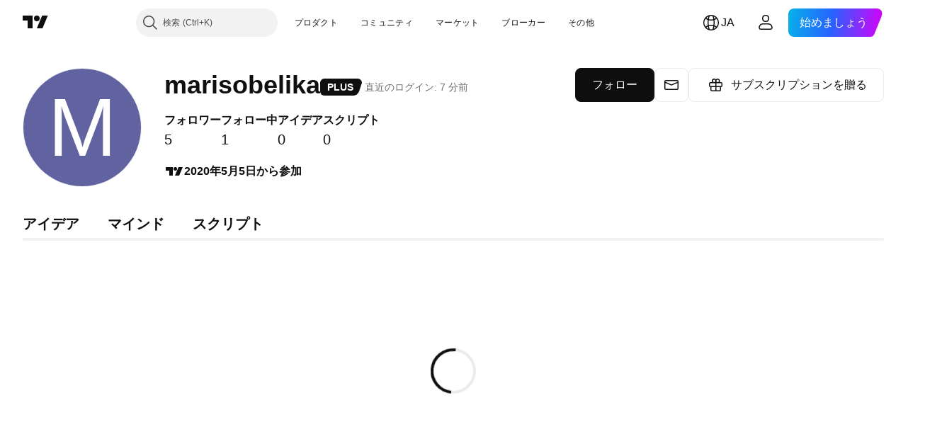

--- FILE ---
content_type: application/javascript; charset=utf-8
request_url: https://static.tradingview.com/static/bundles/ja.8096.712abf4d5eabbef015a8.js
body_size: 21425
content:
(self.webpackChunktradingview=self.webpackChunktradingview||[]).push([[8096,68425,28567,19343,32149,41512,95868,35256,29328,27741,83496,33676,50014,72939,18137,56316,21764,33334,92814,48741],{353886:o=>{o.exports=["通知"]},421685:o=>{o.exports=["対GDP比%"]},46374:o=>{o.exports=["% 対額面"]},291500:o=>{o.exports=["割引率%"]},433334:o=>{o.exports=["閉じる"]},167040:o=>{o.exports={en:["C"]}},800919:o=>{o.exports={en:["D"]}},933088:o=>{o.exports=["遅"]},918400:o=>{o.exports=["終日"]},514149:o=>{o.exports={en:["F"]}},650940:o=>{o.exports={en:["R"]}},745540:o=>{o.exports={en:["R"]}},756757:o=>{o.exports={en:["S"]}},706475:o=>{o.exports=["日"]},557655:o=>{o.exports=["時間"]},836883:o=>{o.exports=["分"]},649930:o=>{o.exports=["月"]},477814:o=>{o.exports=["年"]},923230:o=>{o.exports=["金"]},930961:o=>{o.exports=["月"]},894748:o=>{o.exports=["土"]},875005:o=>{o.exports=["日"]},392578:o=>{o.exports=["水"]},608765:o=>{o.exports=["木"]},244254:o=>{o.exports=["火"]},584454:o=>{o.exports=["オプション"]},763015:o=>{o.exports=["わかりました"]},606546:o=>{o.exports=["詳細を確認"]},254339:o=>{o.exports=["購入を続ける"]},504098:o=>{o.exports=["暗号資産"]},112128:o=>{o.exports=["債券"]},418111:o=>{o.exports=["経済指標"]},115122:o=>{o.exports=["FX"]},755653:o=>{o.exports=["先物"]},611382:o=>{o.exports=["ファンド"]},81646:o=>{o.exports=["指数"]},808273:o=>{o.exports=["オプション"]},144175:o=>{o.exports=["国の選択"]},489458:o=>{o.exports=["株式"]},794700:o=>{o.exports=["人気"]},996417:o=>{o.exports=["すべてを表示"]},13132:o=>{o.exports=["5月"]},745929:o=>{o.exports=["ヘルプセンター"]},869328:o=>{o.exports={en:["CFD"]}},125354:o=>{o.exports=["暗号資産"]},398361:o=>{o.exports=["すべて"]},207586:o=>{o.exports=["債券"]},2380:o=>{o.exports=["経済指標"]},570135:o=>{o.exports=["FX"]},141504:o=>{o.exports=["先物"]},589740:o=>{o.exports=["ファンド"]},875313:o=>{o.exports=["指数"]},703374:o=>{o.exports=["オプション"]},965331:o=>{o.exports=["株式"]},405040:o=>{o.exports=["ファンダメンタルグラフ"]},489498:o=>{o.exports=["ポートフォリオ"]},271144:o=>{o.exports=["平均より上"]},584549:o=>{o.exports=["普通"]},916581:o=>{o.exports=["良い"]},100586:o=>{o.exports=["素晴らしい"]},116056:o=>{o.exports=["最高"]},823543:o=>{o.exports=["やや残念"]},943639:o=>{o.exports=["残念"]},488272:o=>{o.exports=["とても良い"]},820864:o=>{o.exports=["%s前"]},282778:o=>{o.exports=["あと %s"]},326715:o=>{o.exports=["あと %s"]},339484:o=>{o.exports={en:[" GPW — NewConnect"]}},213356:o=>{o.exports=["*許可が得られれば、無料でリアルタイムデータを提供しています。取引所の規定によって遅れて公開されているデータもありますが、必要に応じていつでもリアルタイムに相当するデータを購入することができます。"]},307319:o=>{o.exports={en:["-{discount}%"]}},380751:o=>{o.exports=["0バイト"]},744479:o=>{o.exports=["1年"]},820877:o=>{o.exports=["3ヶ月"]},201069:o=>{o.exports=["1つのパッケージに4つの取引所"]},518146:o=>{o.exports=["1つのパッケージに5つのソース"]},364972:o=>{o.exports={en:["796"]}},370827:o=>{o.exports={en:["CMC Markets"]}},78085:o=>{o.exports=["CME GLOBEX — シカゴ・マーカンタイル取引所 Globex"]},297967:o=>{o.exports=["CMEグループ先物"]},107840:o=>{o.exports=["COMEX ー ニューヨーク商品取引所"]},680842:o=>{o.exports=["CBOE EU — EU指数"]},395213:o=>{o.exports=["CBOE — シカゴ・オプション取引所"]},797720:o=>{o.exports=["CBOT ー シカゴ商品取引所"]},474231:o=>{o.exports=["CFFEX — 中国金融先物取引所"]},270727:o=>{o.exports={en:["CFI"]}},19521:o=>{
o.exports=["CSE — カナダ証券取引所"]},825559:o=>{o.exports=["CSE — カサブランカ証券取引所"]},817932:o=>{o.exports=["CSE — コロンボ証券取引所"]},90904:o=>{o.exports=["CSE — キプロス証券取引所"]},262384:o=>{o.exports=["CSE — ナスダック・コペンハーゲン"]},623493:o=>{o.exports={en:["CXM"]}},536440:o=>{o.exports=["お探しの取引所が見つかりませんか？新しい取引所を{link}追加リクエスト{/link}してください。"]},777344:o=>{o.exports=["ココス（キーリング）諸島"]},705304:o=>{o.exports={en:["Coin Metrics"]}},583761:o=>{o.exports=["CoinDeskインデックス"]},346959:o=>{o.exports={en:["CoinEx"]}},744801:o=>{o.exports={en:["CoinW"]}},171533:o=>{o.exports={en:["Coinbase"]}},882104:o=>{o.exports=["コロンビア"]},655761:o=>{o.exports=["棒グラフ"]},84472:o=>{o.exports=["コモロ"]},460896:o=>{o.exports=["コミュニティ"]},817112:o=>{o.exports=["通常の月額料金との比較です。特別価格は年間サブスクリプションの初年度にのみ適用されます。"]},705109:o=>{o.exports=["本物の賞金を懸けたリスクフリーのコンテストに参加しましょう"]},796825:o=>{o.exports=["コンゴ"]},179502:o=>{o.exports=["コンゴ民主共和国"]},366891:o=>{o.exports=["接続中"]},517e3:o=>{o.exports=["キャンセルを続行"]},366326:o=>{o.exports=["クック諸島"]},153161:o=>{o.exports=["コスタリカ"]},847135:o=>{o.exports=["ケイマン諸島"]},835641:o=>{o.exports=["カーボベルデ"]},839643:o=>{o.exports=["カレンダー"]},607696:o=>{o.exports=["カレンダー"]},68997:o=>{o.exports=["カンボジア"]},458981:o=>{o.exports=["Camelot v2 (アービトラム)"]},788251:o=>{o.exports=["Camelot v3 (アービトラム)"]},213250:o=>{o.exports=["カメルーン共和国"]},588590:o=>{o.exports=["カナダ"]},745054:o=>{o.exports=["ローソク足"]},43469:o=>{o.exports={en:["Capital.com"]}},952932:o=>{o.exports=["カード"]},946899:o=>{o.exports=["カード（インターナショナル）"]},686228:o=>{o.exports=["カード（インド）"]},896235:o=>{o.exports=["CBOEオーストラリア"]},807603:o=>{o.exports=["Cboeカナダ"]},388991:o=>{o.exports={en:["Cetus (Sui)"]}},907024:o=>{o.exports=["中央アフリカ共和国"]},553209:o=>{o.exports=["デリバティブ"]},556572:o=>{o.exports=["チャド"]},623633:o=>{o.exports=["チャット"]},887583:o=>{o.exports=["チリ"]},192739:o=>{o.exports=["クリスマス島"]},900322:o=>{o.exports={en:["City Index"]}},750619:o=>{o.exports=["クリックして詳細を確認"]},365343:o=>{o.exports=["暗号資産の送金"]},479308:o=>{o.exports={en:["Crypto.com"]}},173118:o=>{o.exports=["暗号資産"]},686961:o=>{o.exports=["Pineエディタで自分のオリジナルを作成したり、既存のインジケーターやストラテジーをカスタマイズできます。"]},96747:o=>{o.exports=["クロアチア"]},909463:o=>{o.exports=["キューバ"]},738609:o=>{o.exports=["キュラソー"]},429420:o=>{o.exports=["キュラソー"]},381849:o=>{o.exports=["通貨"]},716642:o=>{o.exports=["Curve (アービトラム)"]},121562:o=>{o.exports=["Curve (イーサリアム)"]},935415:o=>{o.exports=["キプロス共和国"]},728962:o=>{o.exports=["チェコ共和国"]},659645:o=>{o.exports=["チェコ"]},430952:o=>{o.exports=["コートジボワール"]},158363:o=>{o.exports={en:["ANX"]}},216372:o=>{o.exports=["ADX — アブダビ証券取引所"]},520470:o=>{o.exports={en:["AQUIS — Aquis Stock Exchange"]}},560392:o=>{o.exports=["ASX — オーストラリア証券取引所"]},672725:o=>{o.exports=["ATHEX — アテネ証券取引所"]},61015:o=>{o.exports=["アメリカ領サモア"]},615493:o=>{o.exports=["アメリカ"]},166557:o=>{o.exports=["南極大陸"]},817607:o=>{o.exports=["アンティグア・バーブーダ"]},673791:o=>{o.exports=["アンドラ"]},512563:o=>{o.exports=["アンゴラ"]},372813:o=>{o.exports=["アンギラ"]},193703:o=>{o.exports=["Abaxx取引所"]},136792:o=>{o.exports={en:["ActivTrades"]}},410005:o=>{o.exports=["Aerodrome (ベース)"]},968720:o=>{o.exports=["Aerodrome SlipStream (ベース)"]},
641527:o=>{o.exports=["アフガニスタン"]},578163:o=>{o.exports=["アフリカ"]},896082:o=>{o.exports={en:["Agni (Mantle)"]}},959086:o=>{o.exports=["アルバニア"]},336620:o=>{o.exports=["アラート"]},856683:o=>{o.exports=["アルジェリア"]},349225:o=>{o.exports=["すべての取引所"]},979666:o=>{o.exports=["主要暗号資産取引所 (CEXおよびDEX) のすべて"]},243683:o=>{o.exports=["すべてリアルタイム"]},729153:o=>{o.exports=["あらゆる視点から"]},585147:o=>{o.exports=["その歴史のすべて"]},814696:o=>{o.exports=["可能な拡張子: {extensions}"]},227072:o=>{o.exports=["4月"]},528896:o=>{o.exports=["4月"]},100499:o=>{o.exports=["アルバ"]},800828:o=>{o.exports={en:["Arca — NYSE Arca"]}},534456:o=>{o.exports=["エリア"]},106226:o=>{o.exports=["アルゼンチン"]},533146:o=>{o.exports=["アルメニア"]},360389:o=>{o.exports=["アジア"]},546450:o=>{o.exports=["8月"]},811081:o=>{o.exports=["8月"]},722157:o=>{o.exports=["オーストラリア"]},696600:o=>{o.exports=["オーストリア"]},692604:o=>{o.exports=["アゼルバイジャン共和国"]},544351:o=>{o.exports={en:["B2PRIME"]}},297117:o=>{o.exports=["B3 — サンパウロ証券・商品・先物取引所"]},66074:o=>{o.exports=["BME — マドリード証券取引所"]},167429:o=>{o.exports=["BMV — メキシコ証券取引所"]},256509:o=>{o.exports={en:["BCHAIN (Nasdaq Data Link)"]}},43917:o=>{o.exports=["BELEX — ベオグラード証券取引所"]},192321:o=>{o.exports=["BET — ブダペスト証券取引所"]},198411:o=>{o.exports=["BHB — バーレーン証券取引所"]},399366:o=>{o.exports=["BIST — イスタンブール証券取引所"]},545849:o=>{o.exports={en:["BIVA — Bolsa Institucional de Valores"]}},679286:o=>{o.exports=["BSE — ボンベイ証券取引所"]},312536:o=>{o.exports=["BSSE — ブラチスラバ証券取引所"]},812763:o=>{o.exports={en:["BTC China"]}},900801:o=>{o.exports={en:["BTC-E"]}},42122:o=>{o.exports={en:["BTCC"]}},598713:o=>{o.exports={en:["BTSE"]}},339762:o=>{o.exports=["BVB — ブカレスト証券取引所"]},472364:o=>{o.exports=["BVC — コロンビア証券取引所"]},368544:o=>{o.exports=["BVC — カラカス証券取引所"]},557266:o=>{o.exports=["BVL — リマ証券取引所"]},707302:o=>{o.exports=["BVMT — チュニス証券取引所"]},643856:o=>{o.exports={en:["BX — BX Swiss"]}},873679:o=>{o.exports=["BYMA — アルゼンチン証券取引所"]},682635:o=>{o.exports=["ボツワナ"]},987629:o=>{o.exports=["ブーベ島"]},568977:o=>{o.exports=["ボリビア"]},717326:o=>{o.exports=["ボネール、シント・ユースタティウスおよびサバ"]},807445:o=>{o.exports=["債券"]},749972:o=>{o.exports=["ボスニア・ヘルツェゴビナ"]},1096:o=>{o.exports=["バハマ"]},290594:o=>{o.exports=["バーレーン王国"]},225040:o=>{o.exports=["バングラデシュ"]},907853:o=>{o.exports=["バルバドス"]},527377:o=>{o.exports=["バー"]},758571:o=>{o.exports=["BaseSwap (ベース)"]},259213:o=>{o.exports=["ベースライン"]},524220:o=>{o.exports=["米国の禁輸措置および経済制裁のため、お客様が現在お住まいの地域からの支払は一切受けかねます。"]},58753:o=>{o.exports=["ベラルーシ"]},795521:o=>{o.exports=["ベルギー"]},73958:o=>{o.exports=["ベリーズ"]},59986:o=>{o.exports=["ベナン"]},155340:o=>{o.exports=["バミューダ諸島"]},264708:o=>{o.exports=["ブータン"]},433593:o=>{o.exports={en:["BitMEX"]}},976901:o=>{o.exports={en:["BitMart"]}},784960:o=>{o.exports={en:["BitVC"]}},61174:o=>{o.exports={en:["BitYes"]}},279367:o=>{o.exports={en:["Bitazza"]}},290121:o=>{o.exports={en:["Bitget"]}},732549:o=>{o.exports={en:["Bitfinex"]}},861302:o=>{o.exports={en:["Bitkub"]}},141432:o=>{o.exports={en:["Bithumb"]}},168456:o=>{o.exports={en:["Bitso"]}},926085:o=>{o.exports={en:["Bitstamp"]}},209041:o=>{o.exports={en:["Bitrue"]}},874414:o=>{o.exports={
en:["Bittrex"]}},237261:o=>{o.exports={en:["Bitunix"]}},646771:o=>{o.exports={en:["Bitvavo"]}},745504:o=>{o.exports=["毎月課金されます。"]},967752:o=>{o.exports=["毎年課金されます。"]},409313:o=>{o.exports=["お支払いの詳細"]},943962:o=>{o.exports={en:["Binance"]}},776240:o=>{o.exports={en:["Binance.US"]}},190615:o=>{o.exports={en:["BingX"]}},799753:o=>{o.exports=["Biswap v2 (BNBチェーン)"]},553946:o=>{o.exports={en:["Bist 100"]}},4057:o=>{o.exports={en:["Bist 30"]}},200649:o=>{o.exports={en:["Blueberry"]}},25805:o=>{o.exports={en:["Bluefin (Sui)"]}},890862:o=>{o.exports={en:["BlackBull Markets"]}},692938:o=>{o.exports=["Blackhole v3 (アバランチ)"]},8013:o=>{o.exports={en:["BloFin"]}},44542:o=>{o.exports=["ブルネイ"]},334878:o=>{o.exports=["Brave New Coin (BNC)"]},497100:o=>{o.exports=["ブラジル"]},695239:o=>{o.exports=["イギリス領インド洋地域"]},179027:o=>{o.exports=["イギリス領ヴァージン諸島"]},313531:o=>{o.exports=["ブローカーフィード"]},734548:o=>{o.exports=["ブルガリア"]},691063:o=>{o.exports=["ブルキナファソ"]},395606:o=>{o.exports=["ブルンジ"]},588452:o=>{o.exports=["バイト"]},562521:o=>{o.exports={en:["Bybit"]}},731911:o=>{o.exports={en:["GO Markets"]}},337091:o=>{o.exports=["ギガバイト"]},891454:o=>{o.exports={en:["GBE brokers"]}},494151:o=>{o.exports=["GPW — ワルシャワ証券取引所"]},828691:o=>{o.exports={en:["Gate"]}},226211:o=>{o.exports=["ガボン"]},952020:o=>{o.exports=["ガンビア"]},202177:o=>{o.exports=["3ヶ月のオファーを受け取る"]},396551:o=>{o.exports=["30%割引で{dynamicTitle}をゲット"]},862321:o=>{o.exports=["{dynamicDiscount}%割引で{dynamicTitle}をゲット"]},410624:o=>{o.exports={en:["Gettex - Gettex"]}},880309:o=>{o.exports={en:["Gemini"]}},43846:o=>{o.exports=["ジョージア"]},403447:o=>{o.exports=["ドイツ"]},573817:o=>{o.exports=["ガーナ"]},656047:o=>{o.exports=["ジブラルタル"]},589943:o=>{o.exports={en:["Glassnode"]}},130825:o=>{o.exports=["世界のマーケットをあなたの手に"]},639534:o=>{o.exports=["世界中の株式・先物の取引所"]},1235:o=>{o.exports=["グリーンランド"]},327434:o=>{o.exports=["ギリシャ"]},881641:o=>{o.exports=["グレナダ"]},855033:o=>{o.exports=["ガイアナ"]},473562:o=>{o.exports=["グアドループ"]},567540:o=>{o.exports=["グアム"]},961914:o=>{o.exports=["グアテマラ"]},681937:o=>{o.exports=["ガーンジー"]},317252:o=>{o.exports=["ギニア"]},967090:o=>{o.exports=["ギニアビサウ"]},168496:o=>{o.exports=["DFM — ドバイ金融市場"]},53182:o=>{o.exports=["DJ — ダウ・ジョーンズ・インデックス"]},473367:o=>{o.exports=["DJ - ダウ・ジョーンズ指数"]},402001:o=>{o.exports=["DSE — ダッカ証券取引所"]},605654:o=>{o.exports=["DUS — デュッセルドルフ証券取引所"]},224496:o=>{o.exports=["ドミニカ国"]},213047:o=>{o.exports=["ドミニカ共和国"]},748741:o=>{o.exports=["データウィンドウ"]},418926:o=>{o.exports=["データは利用できません"]},678529:o=>{o.exports=["データソース"]},278892:o=>{o.exports=["詳細"]},121985:o=>{o.exports={en:["DeDust.io (TON)"]}},532084:o=>{o.exports=["12月"]},890082:o=>{o.exports=["12月"]},870602:o=>{o.exports=["オファーを断る"]},96614:o=>{o.exports={en:["Deepcoin"]}},98381:o=>{o.exports={en:["DefiLlama"]}},739688:o=>{o.exports=["遅延"]},759158:o=>{o.exports=["遅延データ"]},254602:o=>{o.exports=["上場廃止"]},996886:o=>{o.exports={en:["Delta Exchange"]}},85763:o=>{o.exports={en:["Delta Exchange India"]}},877527:o=>{o.exports=["デンマーク"]},385909:o=>{o.exports={en:["Deribit"]}},44760:o=>{o.exports=["ジブチ"]},757833:o=>{
o.exports=["お客様のアカウントで疑わしいアクティビティが発生したため、新規購入をブロックする必要がありました。 問題を解決するには、サポートチームにお問い合わせください。よろしくお願い致します。"]},673924:o=>{o.exports=["EGX — エジプト証券取引所"]},28727:o=>{o.exports=["EUREX — ユーレックス取引所"]},537396:o=>{o.exports=["全世界"]},328304:o=>{o.exports=["終日データ"]},236580:o=>{o.exports=["エクアドル"]},576796:o=>{o.exports=["経済指標"]},324432:o=>{o.exports=["エジプト"]},817793:o=>{o.exports={en:["Eightcap"]}},561191:o=>{o.exports=["エルサルバドル"]},161980:o=>{o.exports=["赤道ギニア"]},429824:o=>{o.exports=["エリトリア"]},582610:o=>{o.exports={en:["Errante"]}},714153:o=>{o.exports=["エストニア共和国"]},544127:o=>{o.exports=["エスワティニ"]},845584:o=>{o.exports={en:["EsaFX"]}},634249:o=>{o.exports=["エチオピア"]},55579:o=>{o.exports=["Eurex先物"]},522546:o=>{o.exports={en:["Euronext — EuroTLX"]}},771342:o=>{o.exports=["Euronext — ユーロネクスト"]},742391:o=>{o.exports=["Euronext — ユーロネクスト・オスロ"]},350877:o=>{o.exports=["Euronext — ユーロネクスト・アムステルダム"]},982141:o=>{o.exports=["Euronext — ユーロネクスト・ブリュッセル"]},627589:o=>{o.exports=["Euronext — ユーロネクスト・ダブリン"]},138631:o=>{o.exports=["Euronext — ユーロネクスト・リスボン"]},596269:o=>{o.exports=["Euronext — ユーロネクスト・パリ"]},546890:o=>{o.exports=["ヨーロッパ"]},256596:o=>{o.exports=["欧州連合"]},889716:o=>{o.exports=["ありとあらゆる米国の株式・ETF・指数がお手元に表示されます。栄光の全てを纏う世界で最も力強い株式市場を探索しましょう。"]},464195:o=>{o.exports=["有効期限は今日までです"]},273774:o=>{o.exports={en:["FOREX.com"]}},922843:o=>{o.exports={en:["FINRA — FINRA Agency Debt Trade Dissemination Service"]}},137716:o=>{o.exports={en:["FINRA BTDS — FINRA Bond Trade Dissemination Service"]}},328729:o=>{o.exports={en:["FP Markets"]}},99036:o=>{o.exports=["FRA — フランクフルト証券取引所"]},424900:o=>{o.exports=["FSE — 福岡証券取引所"]},556743:o=>{o.exports=["FTSE ST インデックス・シリーズ"]},56079:o=>{o.exports=["FTSE — グループ指数"]},729317:o=>{o.exports=["FTSE — FTSE指数"]},649952:o=>{o.exports=["FWB — フランクフルト証券取引所"]},72752:o=>{o.exports={en:["FXCM"]}},453285:o=>{o.exports={en:["FXOpen"]}},455450:o=>{o.exports=["フォークランド諸島"]},357436:o=>{o.exports=["フォークランド諸島 (マルビナス)"]},330249:o=>{o.exports=["フェロー諸島"]},302507:o=>{o.exports=["2月"]},581069:o=>{o.exports=["2月"]},636850:o=>{o.exports=["ニューヨーク連邦準備銀行"]},936560:o=>{o.exports=["フィラデルフィア連邦準備銀行"]},533754:o=>{o.exports=["米連邦準備銀行の経済データ"]},883259:o=>{o.exports=["フィジー"]},223442:o=>{o.exports=["フィンランド"]},339643:o=>{o.exports=["小数部分が無効です。"]},891160:o=>{o.exports=["フランス"]},506033:o=>{o.exports=["無料"]},438361:o=>{o.exports=["フランス領ギアナ"]},886670:o=>{o.exports=["フランス領ポリネシア"]},366930:o=>{o.exports=["フランス領南方・南極地域"]},922928:o=>{o.exports=["金"]},503570:o=>{o.exports=["金曜日"]},353539:o=>{o.exports=["先物"]},287332:o=>{o.exports=["ファンダメンタル"]},630222:o=>{o.exports=["ファンド"]},795486:o=>{o.exports={en:["Fusion Markets"]}},70901:o=>{o.exports={en:["FxPro"]}},450226:o=>{o.exports=["キロバイト"]},528616:o=>{o.exports={en:["KCBT Futures"]}},292667:o=>{o.exports={en:["KCEX"]}},233866:o=>{o.exports=["KRX —  韓国証券取引所"]},869885:o=>{o.exports=["KSE — クウェート証券取引所"]},757671:o=>{o.exports=["コソボ"]},635120:o=>{o.exports=["Katana (ロニン)"]},547212:o=>{o.exports=["Katana v3 (ロニン)"]},892613:o=>{o.exports=["カザフスタン"]},383490:o=>{o.exports=["カギ足"]},981233:o=>{o.exports=["ケニア"]},184523:o=>{
o.exports=["キリバス"]},959795:o=>{o.exports={en:["Kraken"]}},76614:o=>{o.exports=["クウェート"]},348700:o=>{o.exports={en:["KuCoin"]}},35025:o=>{o.exports=["キルギスタン"]},247683:o=>{o.exports=["HNX — ハノイ証券取引所"]},468677:o=>{o.exports=["HNX — ハノイ証券取引所 (UPCoM)"]},587176:o=>{o.exports=["HOSE — ホーチミン証券取引所"]},10867:o=>{o.exports=["HAM — ハンブルク証券取引所"]},788921:o=>{o.exports=["HAN — ハノーバー証券取引所"]},239593:o=>{o.exports=["HEX — ナスダック・ヘルシンキ"]},111355:o=>{o.exports=["HKEX — 香港証券取引所"]},99906:o=>{o.exports=["HLCエリア"]},800886:o=>{o.exports=["HLCバー"]},711161:o=>{o.exports=["HSI — 香港ハンセン指数"]},299799:o=>{o.exports={en:["HTX"]}},941273:o=>{o.exports=["ホットリスト"]},987845:o=>{o.exports=["休日"]},913459:o=>{o.exports=["中空ローソク足"]},99838:o=>{o.exports=["バチカン市国"]},282792:o=>{o.exports=["ホンジュラス"]},445782:o=>{o.exports=["Honeyswap v2 (ノーシス)"]},357640:o=>{o.exports=["香港・中国"]},887765:o=>{o.exports=["ハイチ"]},848782:o=>{o.exports=["ヘッドライン"]},80508:o=>{o.exports=["ハード島とマクドナルド諸島"]},863876:o=>{o.exports=["平均足"]},96052:o=>{o.exports=["ヘルプセンター"]},281982:o=>{o.exports=["タブを非表示"]},498236:o=>{o.exports=["ハイロー"]},893317:o=>{o.exports=["ハンガリー"]},6506:o=>{o.exports={en:["IC Markets"]}},712566:o=>{o.exports=["ICEデータ・サービス"]},123453:o=>{o.exports=["ICEフューチャーズ・シンガポール"]},685024:o=>{o.exports=["ICEAD — ICEフューチャーズ・アブダビ"]},384038:o=>{o.exports={en:["ICEENDEX — ICE Endex"]}},273008:o=>{o.exports=["ICEEUR — ICEフューチャーズ・ヨーロッパ　コモディティ"]},283020:o=>{o.exports=["ICEEUR — ICEフューチャーズ・ヨーロッパ　金融"]},766301:o=>{o.exports=["ICEUS — ICEフューチャーズU.S."]},253628:o=>{o.exports=["ICEUSCA — ICEフューチャーズU.S. コモディティ - カナダ穀物"]},45362:o=>{o.exports=["ICEX — ナスダック・アイスランド"]},108698:o=>{o.exports=["IDX — インドネシア証券取引所"]},364294:o=>{o.exports={en:["IG"]}},835045:o=>{o.exports=["IST — イスタンブ－ル証券取引所"]},702181:o=>{o.exports=["市場において、価格は王様です。過去の価格データが多ければ多いほど、次の価格の行方についてより優れた戦略が立てられます。そういうわけで、私たちは常にどんな資産でも取引の歴史を最大限にご提供できるように努めています。たとえば、金であれば187年分のデータをご覧いただけます。ジャックポットのようなものです。"]},341971:o=>{o.exports={en:["Interactive Brokers"]}},652969:o=>{o.exports=["無効なシンボル"]},719912:o=>{o.exports=["インド"]},867788:o=>{o.exports=["指数"]},532355:o=>{o.exports=["インドネシア"]},716678:o=>{o.exports=["米サプライマネジメント協会"]},909161:o=>{o.exports=["シンボルは利用できません"]},217499:o=>{o.exports=["アイスランド"]},128295:o=>{o.exports=["イラク"]},501759:o=>{o.exports=["アイルランド"]},521579:o=>{o.exports=["マン島"]},368291:o=>{o.exports=["イスラエル"]},35146:o=>{o.exports=["イタリア"]},621448:o=>{o.exports={en:["JFX"]}},547946:o=>{o.exports=["JSE — ヨハネスブルグ証券取引所"]},75447:o=>{o.exports=["ヨルダン"]},503861:o=>{o.exports=["ジャマイカ"]},562310:o=>{o.exports=["1月"]},100200:o=>{o.exports=["1月"]},200186:o=>{o.exports=["日本"]},645271:o=>{o.exports=["ジャージー"]},853786:o=>{o.exports=["7月"]},206608:o=>{o.exports=["7月"]},800429:o=>{o.exports=["6月"]},661487:o=>{o.exports=["6月"]},785340:o=>{o.exports=["OMX — ナスダックOMXグループ"]},284173:o=>{o.exports={en:["OMXBALTIC"]}},736331:o=>{o.exports={en:["OMXNORDIC"]}},280534:o=>{o.exports=["OMXR — ナスダック・リガ"]},373389:o=>{o.exports={en:["OANDA"]}},899511:o=>{o.exports={en:["OK"]}},784466:o=>{o.exports={en:["OKX"]}},565991:o=>{o.exports=["OSE — 大阪取引所"]},846485:o=>{
o.exports=["OTC — 店頭取引市場"]},349693:o=>{o.exports=["オマーン"]},251886:o=>{o.exports=["英語のみ利用可能です"]},242820:o=>{o.exports=["オブジェクトツリーとデータウィンドウ"]},912179:o=>{o.exports=["10月"]},137997:o=>{o.exports=["10月"]},550179:o=>{o.exports=["オプション"]},646426:o=>{o.exports={en:["Options Price Reporting Authority"]}},40305:o=>{o.exports=["タブを開く"]},977135:o=>{o.exports={en:["Opofinance"]}},281595:o=>{o.exports=["Orca (ソラナ)"]},452485:o=>{o.exports={en:["Osmanli FX"]}},572407:o=>{o.exports={en:["Osmosis"]}},391262:o=>{o.exports=["LME — ロンドン金属取引所"]},468453:o=>{o.exports={en:["LBank"]}},717282:o=>{o.exports=["LFJ V2.2 (アバランチ)"]},506690:o=>{o.exports=["LSE — ロンドン証券取引所 (国内企業)"]},203392:o=>{o.exports=["LSIN — ロンドン証券取引所 (国際企業)"]},786726:o=>{o.exports=["読み込み中"]},65255:o=>{o.exports=["居住地別のお支払い"]},262063:o=>{o.exports=["ラトビア"]},75025:o=>{o.exports={en:["Lang & Schwarz TradeCenter AG & Co. KG"]}},185682:o=>{o.exports=["ラオス"]},327741:o=>{o.exports=["詳細を確認"]},86883:o=>{o.exports=["学ぶこと、それは地道なプロセスです"]},516210:o=>{o.exports=["レバノン"]},365317:o=>{o.exports=["レソト"]},868380:o=>{o.exports=["リトアニア"]},710525:o=>{o.exports=["リベリア"]},301115:o=>{o.exports=["リビア"]},813250:o=>{o.exports=["リヒテンシュタイン"]},129840:o=>{o.exports=["限定"]},903554:o=>{o.exports=["ライン"]},409394:o=>{o.exports=["マーカー付きライン"]},743588:o=>{o.exports=["新値足"]},981337:o=>{o.exports=["LuxSE — ルクセンブルク証券取引所"]},681038:o=>{o.exports=["ルクセンブルク"]},476316:o=>{o.exports={en:["LunarCrush"]}},312783:o=>{o.exports={en:["Lynex (Linea)"]}},192290:o=>{o.exports=["MM Finance (クロノス)"]},840598:o=>{o.exports=["松井証券"]},143836:o=>{o.exports=["メガバイト"]},738203:o=>{o.exports=["MCX — マルチ商品取引所"]},726324:o=>{o.exports={en:["MEXC"]}},27946:o=>{o.exports={en:["MGEX — Futures"]}},707917:o=>{o.exports=["MIL — ミラノ証券取引所"]},533977:o=>{o.exports=["MILSEDEX ー ミラノ証券取引所"]},196615:o=>{o.exports=["MSE - メトロポリタン証券取引所"]},570473:o=>{o.exports=["MSTAR — CBOEモーニングスター指数"]},491213:o=>{o.exports=["MUN — ミュンヘン証券取引所"]},522503:o=>{o.exports=["MYX — マレーシア証券取引所"]},579468:o=>{o.exports=["モザンビーク"]},150883:o=>{o.exports=["モルドバ"]},837150:o=>{o.exports=["月"]},440019:o=>{o.exports=["モナコ"]},770187:o=>{o.exports=["モンゴル"]},419573:o=>{o.exports=["月曜日"]},641357:o=>{o.exports=["モンテネグロ"]},498609:o=>{o.exports=["モントセラト"]},224794:o=>{o.exports=["モロッコ"]},689106:o=>{o.exports=["最も人気がある経済指標フィード"]},579706:o=>{o.exports=["モーリタニア"]},635743:o=>{o.exports=["モーリシャス"]},186347:o=>{o.exports=["ファイルの最大サイズは{size}です"]},125734:o=>{o.exports=["5月"]},213187:o=>{o.exports=["マヨット"]},978374:o=>{o.exports=["マカオ"]},107872:o=>{o.exports=["マカオ・中国"]},739008:o=>{o.exports=["マケドニア"]},500894:o=>{o.exports=["マクロマップ"]},133712:o=>{o.exports=["マダガスカル"]},226207:o=>{o.exports=["中国本土"]},546923:o=>{o.exports=["マラウイ"]},910613:o=>{o.exports=["マレーシア"]},39656:o=>{o.exports=["モルディブ"]},365226:o=>{o.exports=["マリ"]},638365:o=>{o.exports=["マルタ"]},92767:o=>{o.exports=["3月"]},193878:o=>{o.exports=["3月"]},176937:o=>{o.exports=["マーケットサマリー"]},241410:o=>{o.exports=["市場開始"]},762464:o=>{o.exports=["市場終了"]},218866:o=>{o.exports=["マーシャル諸島"]},933381:o=>{o.exports=["マルティニーク"]},976638:o=>{o.exports=["Meteora DLMM (ソラナ)"]},
837230:o=>{o.exports=["Meteora DYN (ソラナ)"]},774951:o=>{o.exports=["メキシコ"]},130076:o=>{o.exports={en:["Merchant Moe LB (Mantle)"]}},56829:o=>{o.exports=["ミクロネシア連邦"]},64614:o=>{o.exports=["中東"]},305241:o=>{o.exports={en:["Mt.Gox"]}},9877:o=>{o.exports=["ミャンマー"]},696935:o=>{o.exports=["該当なし"]},670103:o=>{o.exports=["ナスダック・ドバイ"]},217103:o=>{o.exports=["NASDAQ — ナスダック株式市場"]},32132:o=>{o.exports=["NCDEX — インド国立商品デリバティブ取引所"]},242150:o=>{o.exports=["NGM — ノルディック・グロース・マーケット"]},206416:o=>{o.exports=["現時点ではNSEのデータはモバイルアプリでは利用できません。将来的に利用可能になる可能性があります。"]},835936:o=>{o.exports=["NSE — 名古屋証券取引所"]},925499:o=>{o.exports=["NSE — ナイロビ証券取引所"]},849391:o=>{o.exports=["NSE — インド国立証券取引所"]},929818:o=>{o.exports=["NSE — ナイジェリア証券取引所"]},346926:o=>{o.exports=["NYMEX ー ニューヨーク・マーカンタイル取引所"]},715727:o=>{o.exports=["NYSE — ニューヨーク証券取引所"]},157054:o=>{o.exports=["NZX — ニュージーランド証券取引所"]},620748:o=>{o.exports=["通知"]},526899:o=>{o.exports=["11月"]},604607:o=>{o.exports=["11月"]},827294:o=>{o.exports=["ノンプロフェッショナル"]},114138:o=>{o.exports=["ノンプロフェッショナルの{line_break}月額"]},467891:o=>{o.exports=["ノーフォーク島"]},723309:o=>{o.exports=["ノルウェー"]},163654:o=>{o.exports=["北マケドニア"]},201209:o=>{o.exports=["北マリアナ諸島"]},342666:o=>{o.exports=["ナウル"]},12872:o=>{o.exports=["ナミビア"]},376970:o=>{o.exports=["オランダ"]},997209:o=>{o.exports=["リアルタイムで刻々と変化するデータ*を使えば、チャンスを逃すことがありません。プロが使用する最高品質の情報を多岐にわたって最も信頼のおけるデータパートナーから調達しています。"]},364389:o=>{o.exports=["ニューカレドニア"]},866103:o=>{o.exports=["ニュージーランド"]},338333:o=>{o.exports=["ニュース"]},610609:o=>{o.exports=["ニュースフロー"]},395318:o=>{o.exports=["ニュース提供元"]},512503:o=>{o.exports=["ネパール"]},304944:o=>{o.exports=["ニウエ"]},227276:o=>{o.exports=["ニカラグア"]},966217:o=>{o.exports=["ニジェール"]},591520:o=>{o.exports=["ナイジェリア"]},83593:o=>{o.exports={en:["Nile (Line)"]}},4085:o=>{o.exports=["SET — タイ証券取引所"]},726842:o=>{o.exports=["SGX — シンガポール証券取引所"]},562969:o=>{o.exports=["SHFE — 上海先物取引所"]},404421:o=>{o.exports=["シント・マールテン (オランダ領地域)"]},706275:o=>{o.exports=["SIX — スイス証券取引所"]},359390:o=>{o.exports=["SP — S&P指数"]},320939:o=>{o.exports=["SP - S&P指数"]},837838:o=>{o.exports=["SSE — サンティアゴ証券取引所"]},588484:o=>{o.exports=["SSE — 札幌証券取引所"]},66599:o=>{o.exports=["SSE — 上海証券取引所"]},161712:o=>{o.exports=["STO — ナスダック・ストックホルム"]},120346:o=>{o.exports={en:["STON.fi (TON)"]}},320883:o=>{o.exports={en:["STON.fi v2 (TON)"]}},698575:o=>{o.exports=["SWB — シュトゥットガルト証券取引所"]},50361:o=>{o.exports=["SZSE — 深セン証券取引所"]},988408:o=>{o.exports=["スナップショット"]},663647:o=>{o.exports=["南アフリカ"]},826082:o=>{o.exports=["サウスジョージア・サウスサンドウィッチ諸島"]},617661:o=>{o.exports=["韓国"]},998037:o=>{o.exports=["南スーダン"]},761110:o=>{o.exports=["ソロモン諸島"]},34194:o=>{o.exports=["ソマリア"]},335711:o=>{o.exports=["申し訳ありませんが、こちらではご利用いただけません"]},232273:o=>{o.exports=["土"]},130348:o=>{o.exports=["土曜日"]},605991:o=>{o.exports=["サウジアラビア"]},815841:o=>{o.exports=["初年度で {amount} お得"]},189485:o=>{o.exports=["{discount} お得"]},469736:o=>{o.exports=["保存した支払い方法"]},597961:o=>{o.exports={en:["Saxo"]}},19774:o=>{o.exports=["サン・バルテルミー島"]},714742:o=>{o.exports=["セントクリストファー・ネービス"]},936924:o=>{o.exports=["セントヘレナ・アセンションおよびトリスタンダクーニャ"]},556268:o=>{
o.exports=["セントルシア"]},653833:o=>{o.exports=["セント・マーチン島（フランス領）"]},438490:o=>{o.exports=["サンピエール島・ミクロン島"]},283190:o=>{o.exports=["セントビンセント及びグレナディーン諸島"]},552348:o=>{o.exports=["サモア"]},303407:o=>{o.exports=["サンマリノ"]},890812:o=>{o.exports=["サントメ・プリンシペ"]},442567:o=>{o.exports=["スクリーナー"]},650985:o=>{o.exports=["セーシェル"]},370784:o=>{o.exports=["2つ目の小数部分が無効です。"]},604074:o=>{o.exports=["国の選択"]},444125:o=>{o.exports=["セネガル"]},806816:o=>{o.exports=["9月"]},632179:o=>{o.exports=["9月"]},428819:o=>{o.exports=["セルビア"]},383298:o=>{o.exports=["セッション出来高プロファイル"]},561232:o=>{o.exports={en:["Shadow (Sonic)"]}},279298:o=>{o.exports=["オブジェクトツリーを表示"]},28461:o=>{o.exports=["シエラレオネ"]},977377:o=>{o.exports=["シンガポール"]},145578:o=>{o.exports=["シント・マールテン（オランダ領）"]},556183:o=>{o.exports={en:["Skilling"]}},742494:o=>{o.exports=["スロバキア共和国"]},721687:o=>{o.exports=["スロベニア"]},174897:o=>{o.exports=["スペイン"]},64568:o=>{o.exports=["SpookySwap v2 (ファントム)"]},783013:o=>{o.exports=["スポット"]},732187:o=>{o.exports={en:["Spreadex"]}},308201:o=>{o.exports=["スリランカ"]},586146:o=>{o.exports=["インジケーターの制限数を超えました。チャートレイアウトごとに{number}個までです。\nご不要なインジケーターを削除して下さい。"]},869217:o=>{o.exports=["ステップライン"]},921906:o=>{o.exports=["株式"]},864987:o=>{o.exports=["トライアルを中止して機能を無効化"]},18118:o=>{o.exports=["スーダン"]},377493:o=>{o.exports=["日"]},181104:o=>{o.exports=["SunSwap v2 (トロン)"]},577350:o=>{o.exports=["SunSwap v3 (トロン)"]},661480:o=>{o.exports=["日曜日"]},729068:o=>{o.exports=["スリナム"]},487896:o=>{o.exports=["SushiSwap v2 (イーサリアム)"]},496143:o=>{o.exports=["SushiSwap v2 (ポリゴン)"]},562457:o=>{o.exports=["スバールバル諸島・ヤンマイエン島"]},306405:o=>{o.exports=["スワップ"]},73412:o=>{o.exports=["スウェーデン"]},661714:o=>{o.exports={en:["Swissquote"]}},508058:o=>{o.exports=["スイス"]},711377:o=>{o.exports={en:["SyncSwap (zkSync)"]}},621597:o=>{o.exports={en:["SyncSwap v2 (zkSync)"]}},717325:o=>{o.exports=["シリア"]},842444:o=>{o.exports=["PSE — フィリピン証券取引所"]},267449:o=>{o.exports=["PSE — プラハ証券取引所"]},225977:o=>{o.exports=["PSX — パキスタン証券取引所"]},276519:o=>{o.exports=["ポイント＆フィギュア"]},15112:o=>{o.exports=["ポーランド"]},418819:o=>{o.exports={en:["Poloniex"]}},958902:o=>{o.exports=["ポルトガル"]},673897:o=>{o.exports=["アフターマーケット"]},104410:o=>{o.exports={en:["PayPal"]}},151641:o=>{o.exports=["お支払い方法"]},847081:o=>{o.exports=["太平洋"]},917892:o=>{o.exports=["パキスタン"]},399553:o=>{o.exports=["パラオ"]},997622:o=>{o.exports=["パレスチナ"]},134248:o=>{o.exports=["PancakeSwap v2 (BNBチェーン)"]},100454:o=>{o.exports=["PancakeSwap v3 (BNBチェーン)"]},411586:o=>{o.exports=["PancakeSwap v3 (イーサリアム)"]},14518:o=>{o.exports={en:["PancakeSwap v3 (Linea)"]}},962773:o=>{o.exports=["Pancakeswap v3 (アービトラム)"]},732296:o=>{o.exports=["Pancakeswap v3 (ベース)"]},77547:o=>{o.exports={en:["Pancakeswap v3 (zkSync)"]}},614586:o=>{o.exports=["パナマ"]},954418:o=>{o.exports=["Pangolin v2 (アバランチ)"]},639272:o=>{o.exports=["パプアニューギニア"]},449486:o=>{o.exports=["パラグアイ"]},82455:o=>{o.exports={en:["Pepperstone"]}},184677:o=>{o.exports=["ペルー"]},101475:o=>{o.exports=["Pharaoh (アバランチ)"]},3906:o=>{o.exports={en:["Phemex"]}},728919:o=>{o.exports=["フィリピン"]},714387:o=>{o.exports={en:["Phillip Nova"]}},292752:o=>{
o.exports=["ピトケアン諸島"]},872221:o=>{o.exports={en:["Pine"]}},167087:o=>{o.exports=["Pineエディタが移動しました"]},923304:o=>{o.exports=["Pineログ"]},85261:o=>{o.exports={en:["Pionex"]}},459209:o=>{o.exports=["フォーマットに合わせて下さい"]},205497:o=>{o.exports=["{number}文字以下で入力してください"]},129388:o=>{o.exports=["数字のみ入力して下さい"]},175002:o=>{o.exports=["有効なURLを入力してください"]},893576:o=>{o.exports=["有効なEメールを入力して下さい"]},404682:o=>{o.exports=["有効な番号を入力して下さい"]},86488:o=>{o.exports=["{number}以上の値を入力してください"]},134335:o=>{o.exports=["{number}以下の値を入力してください"]},61359:o=>{o.exports=["最低{number}文字入力して下さい"]},305516:o=>{o.exports=["より強力なパスワードを使用してください"]},236018:o=>{o.exports=["プレマーケット"]},366123:o=>{o.exports=["価格形式が無効です。"]},506218:o=>{o.exports=["個別でご購入の場合: {price}\nバンドル割引: {percent}%オフ"]},901808:o=>{o.exports=["プロフェッショナル"]},696729:o=>{o.exports=["プロフェッショナルの{line_break}月額"]},162916:o=>{o.exports=["プエルトリコ"]},31780:o=>{o.exports=["Pulsex (パルスチェーン)"]},224514:o=>{o.exports=["PulseX v2 (パルスチェーン)"]},185340:o=>{o.exports={en:["Purple Trading"]}},340806:o=>{o.exports={en:["Pyth"]}},265698:o=>{o.exports=["QSE — カタール証券取引所"]},328756:o=>{o.exports=["カタール"]},222051:o=>{o.exports=["QuickSwap v2 (ポリゴン)"]},329095:o=>{o.exports=["QuickSwap v3 (ポリゴン zkEVM)"]},565062:o=>{o.exports=["QuickSwap v3 (ポリゴン)"]},167476:o=>{o.exports=["データは{number}分遅延しています"]},369539:o=>{o.exports=["データは{number}分遅延しています。30秒ごとに更新されます。"]},287198:o=>{o.exports={en:["ROFEX — MATBA ROFEX"]}},964441:o=>{o.exports={en:["RUS"]}},980619:o=>{o.exports={en:["Rofex 20"]}},700102:o=>{o.exports=["ルーマニア"]},729766:o=>{o.exports=["Raydium (ソラナ)"]},188724:o=>{o.exports=["Raydium CLMM (ソラナ)"]},383388:o=>{o.exports=["Raydium CPMM (ソラナ)"]},385488:o=>{o.exports=["Ramses v2 (アービトラム)"]},855169:o=>{o.exports=["レンジ"]},303058:o=>{o.exports=["リアルタイム"]},902870:o=>{o.exports=["リアルタイムデータ"]},303333:o=>{o.exports=["お知らせ: Pineエディタは移動しました"]},188130:o=>{o.exports=["練行足"]},38822:o=>{o.exports=["リプレイモード"]},859546:o=>{o.exports=["ロシア"]},115446:o=>{o.exports=["ロシア連邦"]},260044:o=>{o.exports=["ルワンダ"]},907816:o=>{o.exports=["レユニオン"]},146755:o=>{o.exports={en:["WOO X"]}},644040:o=>{o.exports=["WB - ウィーン証券取引所"]},538067:o=>{o.exports={en:["WEEX"]}},24172:o=>{o.exports={en:["WH SelfInvest"]}},863968:o=>{o.exports=["世界の経済データ"]},512504:o=>{o.exports=["ウォッチリスト"]},819134:o=>{o.exports=["ウォッチリストと詳細"]},331165:o=>{o.exports=["ウォッチリストと詳細、ニュース"]},929848:o=>{o.exports=["ウォッチリストとニュース"]},162818:o=>{o.exports=["ウォッチリスト、詳細、ニュース"]},201777:o=>{o.exports={en:["Wagmi (Sonic)"]}},57056:o=>{o.exports=["ウォリス・フツナ"]},966719:o=>{o.exports=["警告"]},813573:o=>{o.exports=["現在お客様のお支払いを受け入れることができません"]},569094:o=>{o.exports=["弊社では信頼性の高い何百ものデータフィードへの接続を皆様に提供しています。世界中の{count}銘柄のデータに直接アクセス可能で、プロも利用する機関レベルのデータパートナーから得た高品質な情報がその源です。"]},27178:o=>{o.exports=["{payment_method} にリダイレクトされます。詳細の確認を行った後、TradingViewにリダイレクトされ、お支払い方法が承認されます。"]},899665:o=>{o.exports={en:["Webull Pay"]}},711532:o=>{o.exports=["水"]},894226:o=>{o.exports=["水曜日"]},75648:o=>{o.exports=["西サハラ"]},832994:o=>{
o.exports=["ローソク足を見るだけで満足していませんか？世界の株式の財務情報やアナリストの評価・予想や目標株価、トップ機関のニュース、世界経済データ、暗号資産のファンダメンタルズ、オルタナティブデータ等々 — その他、数多くの情報へと即座にアクセスすることもできます。"]},63136:o=>{o.exports={en:["WhiteBIT"]}},103898:o=>{o.exports=["ウィジェット"]},297025:o=>{o.exports=["受賞者"]},468306:o=>{o.exports=["TMX — モントリオール取引所"]},686908:o=>{o.exports=["TOCOM — 東京商品取引所"]},343324:o=>{o.exports=["TAIFEX — 台湾先物取引所"]},227465:o=>{o.exports=["TALSE — ナスダック・タリン"]},292877:o=>{o.exports=["TASE — テルアビブ証券取引所"]},753143:o=>{o.exports=["テラバイト"]},477940:o=>{o.exports=["TFEX — タイ先物取引所"]},774401:o=>{o.exports=["TFX — 東京金融取引所"]},271124:o=>{o.exports=["TPEx — タイペイエクスチェンジ"]},626004:o=>{o.exports=["TSE — 東京証券取引所"]},713373:o=>{o.exports=["TSX — トロント証券取引所"]},151990:o=>{o.exports=["TSXV — TSXベンチャー取引所"]},546623:o=>{o.exports=["TWSE — 台湾証券取引所"]},205935:o=>{o.exports=["今日"]},631945:o=>{o.exports=["トーゴ"]},298549:o=>{o.exports=["トケラウ"]},315404:o=>{o.exports=["明日"]},435125:o=>{o.exports=["トンガ"]},516069:o=>{o.exports={en:["Toobit"]}},294693:o=>{o.exports=["タダウル — サウジ証券取引所"]},470947:o=>{o.exports=["台湾・中国"]},434058:o=>{o.exports=["タジキスタン"]},182030:o=>{o.exports=["注文ページに移行しています"]},635623:o=>{o.exports=["タンザニア"]},771388:o=>{o.exports=["木"]},879137:o=>{o.exports=["木曜日"]},215786:o=>{o.exports=["タイ"]},836986:o=>{o.exports=["米国"]},921568:o=>{o.exports=["1つのターミナルですべてを統括"]},217919:o=>{o.exports=["シカゴ・マーカンタイル取引所の洞察に値する究極の情報源。流動性が高い先物市場には、数多くの可能性が秘められています。"]},992944:o=>{o.exports={en:["ThinkMarkets"]}},860888:o=>{o.exports=["この欄は必要項目です"]},506790:o=>{o.exports=["取引所の本拠地にお住まいの方向けの特別価格です。"]},689626:o=>{o.exports=["Thruster v3 (ブラスト)"]},740293:o=>{o.exports={en:["Tickmill"]}},617809:o=>{o.exports=["タイム・プライス・オポチュニティ"]},367129:o=>{o.exports=["東ティモール"]},894279:o=>{o.exports=["ヨーロッパ市場を追跡して、チャンスを秘めた大陸全体を探索しましょう。地域最大のデリバティブ取引所にアクセスすることができます。"]},424782:o=>{o.exports={en:["Trade Nation"]}},367542:o=>{o.exports=["トレードゲート取引所"]},811847:o=>{o.exports=["Trader Joe v2 (アバランチ)"]},708605:o=>{o.exports=["TradingView, Inc.は、税務上一部の国において売上税の登録を行っています。その為、お客様がお住まいの地域によっては最終的な請求に消費税が加算される場合があります。"]},344993:o=>{o.exports={en:["Tradu"]}},390103:o=>{o.exports=["トリニダード・トバゴ"]},139024:o=>{o.exports={en:["Trive"]}},747680:o=>{o.exports=["ツバル"]},811916:o=>{o.exports=["火"]},682160:o=>{o.exports=["火曜日"]},420349:o=>{o.exports=["チュニジア"]},450371:o=>{o.exports={en:["Turbos Finance (Sui)"]}},650800:o=>{o.exports=["トルクメニスタン"]},929826:o=>{o.exports=["トルコ"]},606372:o=>{o.exports=["タークス・カイコス諸島"]},922542:o=>{o.exports=["ターコイズ"]},2120:o=>{o.exports=["米国ヴァージン諸島"]},879479:o=>{o.exports={en:["UAE"]}},564554:o=>{o.exports=["英国"]},930534:o=>{o.exports=["米国株式市場バンドルデータ"]},232240:o=>{o.exports=["米国"]},259195:o=>{o.exports={en:["USD"]}},913682:o=>{o.exports={en:["USI"]}},796936:o=>{o.exports=["Uniswap v2 (ベース)"]},846768:o=>{o.exports=["Uniswap v2 (イーサリアム)"]},566350:o=>{o.exports={en:["Uniswap v2 (Unichain)"]}},439063:o=>{o.exports=["Uniswap v3 (アービトラム)"]},936011:o=>{o.exports=["Uniswap v3 (アバランチ)"]},743891:o=>{o.exports=["Uniswap v3 (BNBチェーン)"]},590022:o=>{o.exports=["Uniswap v3 (ベース)"]},976337:o=>{o.exports=["Uniswap v3 (イーサリアム)"]},234811:o=>{
o.exports=["Uniswap v3 (オプティミズム)"]},725829:o=>{o.exports=["Uniswap v3 (ポリゴン)"]},770695:o=>{o.exports=["アラブ首長国連邦"]},460411:o=>{o.exports=["英国"]},415459:o=>{o.exports=["米国"]},266635:o=>{o.exports=["合衆国領有小離島"]},735256:o=>{o.exports=["不明なエラーが発生しました"]},87849:o=>{o.exports=["ウガンダ"]},364971:o=>{o.exports=["ウクライナ"]},977837:o=>{o.exports={en:["UpBit"]}},931315:o=>{o.exports=["ウルグアイ"]},552979:o=>{o.exports=["ウズベキスタン"]},585254:o=>{o.exports=["VSE — ナスダック・ビリニュス"]},384055:o=>{o.exports=["VVS Finance (クロノス)"]},101833:o=>{o.exports=["VVS v3 (クロノス)"]},551677:o=>{o.exports=["投票"]},36018:o=>{o.exports={en:["Volmex"]}},193722:o=>{o.exports=["出来高ローソク足"]},292763:o=>{o.exports=["出来高フットプリント"]},430760:o=>{o.exports={en:["Vantage"]}},105598:o=>{o.exports=["バヌアツ"]},370458:o=>{o.exports={en:["Velocity Trade"]}},151597:o=>{o.exports=["Velodrome (オプティミズム)"]},238223:o=>{o.exports=["Velodrome SlipStream (オプティミズム)"]},666530:o=>{o.exports=["Velodrome v2 (オプティミズム)"]},250614:o=>{o.exports=["ベネズエラ"]},403944:o=>{o.exports=["ベトナム"]},960580:o=>{o.exports=["ヴァージン諸島 (英国)"]},914315:o=>{o.exports=["ヴァージン諸島 (米国)"]},120304:o=>{o.exports=["XETR — クセトラ"]},815224:o=>{o.exports={en:["XT.com"]}},741295:o=>{o.exports=["購入手続きを行うための注文ページへとリダイレクトされます。"]},765123:o=>{o.exports=["画面右側のパネルにあります。"]},28010:o=>{o.exports=["右側のパネルに移動しました — コードの記述や分析をより柔軟にコントロールできます。"]},737895:o=>{o.exports=["モバイルアプリからこちらのコンテンツにアクセスできません。"]},642:o=>{o.exports=["{expireDate} ({daysLeft}) までご利用可能です"]},547537:o=>{o.exports=["こちらからコーディングを開始します！"]},841429:o=>{o.exports=["カスタム割引が正常に有効化されました。"]},481717:o=>{o.exports=["パスワードは、7文字以上で文字と数字を含む必要があります。"]},510588:o=>{o.exports=["イエメン"]},943320:o=>{o.exports=["昨日"]},158930:o=>{o.exports=["イールドカーブ"]},36074:o=>{o.exports=["ZCE — 鄭州商品取引所"]},827860:o=>{o.exports={en:["Zoomex"]}},652361:o=>{o.exports=["ザンビア"]},42386:o=>{o.exports=["ジンバブエ"]},403823:o=>{o.exports=["一年"]},426940:o=>{o.exports=["日"]},2046:o=>{o.exports=["1ヶ月"]},105756:o=>{o.exports=["1時間"]},317310:o=>{o.exports=["年次"]},531940:o=>{o.exports=["ヨーロッパのすべて"]},719564:o=>{o.exports={en:["bitFlyer"]}},699912:o=>{o.exports=["月払い"]},425256:o=>{o.exports=["年払い"]},239891:o=>{o.exports={en:["easyMarkets"]}},520915:o=>{o.exports={en:["iBroker"]}},464017:o=>{o.exports=["たった今"]},288037:o=>{o.exports=["月"]},173039:o=>{o.exports=["月次"]},145894:o=>{o.exports={en:["meXBT"]}},665947:o=>{o.exports=["{percent}%割引で"]},607701:o=>{o.exports=["税金"]},147100:o=>{o.exports={en:["tastyfx"]}},81277:o=>{o.exports=["3ヶ月"]},233969:o=>{o.exports=["トライアル"]},820383:o=>{o.exports={en:["{count}+"]}},71460:o=>{o.exports=["{dayName}{specialSymbolOpen}の{specialSymbolClose}{dayTime}"]},946530:o=>{o.exports=["{proPlanName}トライアル"]},632811:o=>{o.exports=["{specialSymbolOpen}先週{specialSymbolClose}{dayName}{specialSymbolOpen}の{specialSymbolClose}{dayTime}"]},689399:o=>{o.exports=["{specialSymbolOpen}今日の{specialSymbolClose}{dayTime}"]},534437:o=>{o.exports=["{specialSymbolOpen}明日の{specialSymbolClose}{dayTime}"]},285799:o=>{o.exports=["{specialSymbolOpen}昨日の{specialSymbolClose}{dayTime}"]},149853:o=>{o.exports={en:["xExchange"]}},675328:o=>{
o.exports=["年"]},959088:o=>{o.exports={en:["zkSwap (zkSync)"]}},831928:o=>{o.exports=["オーランド諸島"]},851068:o=>{o.exports=["%d日"]},817856:o=>{o.exports=["%d時間"]},515185:o=>{o.exports=["%dヶ月"]},584890:o=>{o.exports=["%d分"]},909806:o=>{o.exports=["%d年"]},898393:o=>{o.exports=["月"]},975396:o=>{o.exports=["残り{number}日"]},457679:o=>{o.exports=["{totalCount}の{currentCount}ヶ月目"]},589889:o=>{o.exports=["{count}件の未読アラート通知"]},993205:o=>{o.exports=["年"]},956316:o=>{o.exports=Object.create(null),o.exports["#AAPL-symbol-description"]=["アップル"],o.exports["#AMEX:SCHO-symbol-description"]=["シュワブ短期米国債ETF"],o.exports["#AMEX:SHYG-symbol-description"]=["iシェアーズ 0-5年ハイイールド社債 ETF"],o.exports["#ASX:XAF-symbol-description"]=["S&P/ASX50指数"],o.exports["#ASX:XAT-symbol-description"]=["S&P/ASX200指数"],o.exports["#ASX:XJO-symbol-description"]=["S&P/ASX200指数"],o.exports["#AUDCAD-symbol-description"]=["豪ドル／加ドル"],o.exports["#AUDCHF-symbol-description"]=["豪ドル／スイスフラン"],o.exports["#AUDJPY-symbol-description"]=["豪ドル／円"],o.exports["#AUDNZD-symbol-description"]=["豪ドル／ニュージーランドドル"],o.exports["#AUDRUB-symbol-description"]=["豪ドル／ロシアルーブル"],o.exports["#AUDUSD-symbol-description"]=["豪ドル／米ドル"],o.exports["#BCBA:IMV-symbol-description"]=["S&Pメルバル指数"],o.exports["#BCHEUR-symbol-description"]=["ビットコインキャッシュ／ユーロ"],o.exports["#BCHUSD-symbol-description"]=["ビットコインキャッシュ／米ドル"],o.exports["#BELEX:BELEX15-symbol-description"]=["ベオグラード証券取引所15指数"],o.exports["#BIST:XU100-symbol-description"]=["イスタンブール100種指数"],o.exports["#BITMEX:XBT-symbol-description"]=["ビットコイン／米ドルインデックス"],o.exports["#BME:IBC-symbol-description"]=["IBEX35指数"],o.exports["#BMFBOVESPA:IBOV-symbol-description"]=["ボベスパ指数"],o.exports["#BMFBOVESPA:IBRA-symbol-description"]=["IBrasil指数"],o.exports["#BMFBOVESPA:IBXL-symbol-description"]=["ブラジル50 指数"],o.exports["#BMV:CT-symbol-description"]={en:["China SX20 RT"]},o.exports["#BMV:F-symbol-description"]=["フォード・モーター"],o.exports["#BMV:ME-symbol-description"]=["S&P/BMV IPC 指数"],o.exports["#BRLJPY-symbol-description"]=["ブラジル・レアル／円"],o.exports["#BSE:ITI-symbol-description"]=["ITI"],o.exports["#BSE:SENSEX-symbol-description"]=["S&P BSE SENSEX指数"],o.exports["#BTCBRL-symbol-description"]=["ビットコイン／ブラジル・レアル"],o.exports["#BTCCAD-symbol-description"]=["ビットコイン／カナダドル"],o.exports["#BTCCNY-symbol-description"]=["ビットコイン／中国元"],o.exports["#BTCEUR-symbol-description"]=["ビットコイン／ユーロ"],o.exports["#BTCGBP-symbol-description"]=["ビットコイン／ポンド"],o.exports["#BTCJPY-symbol-description"]=["ビットコイン／日本円"],o.exports["#BTCKRW-symbol-description"]=["ビットコイン／韓国ウォン"],o.exports["#BTCPLN-symbol-description"]=["ビットコイン／ポーランドズロチ"],o.exports["#BTCRUB-symbol-description"]=["ビットコイン／ロシアルーブル"],o.exports["#BTCTHB-symbol-description"]=["ビットコイン／タイ・バーツ"],o.exports["#BTCUSD-symbol-description"]=["ビットコイン／米ドル"],o.exports["#BTGUSD-symbol-description"]=["ビットコインゴールド／米ドル"],o.exports["#BVL:SPBLPGPT-symbol-description"]=["S&P/BVL ペルー総合株価指数（PEN）"],o.exports["#BVSP-symbol-description"]=["ブラジル ボベスパ指数"],o.exports["#CADJPY-symbol-description"]=["カナダドル／円"],o.exports["#CADUSD-symbol-description"]=["カナダドル／米ドル"],
o.exports["#CBOE:OEX-symbol-description"]=["S&P100指数"],o.exports["#CBOE:VIX-symbol-description"]=["恐怖指数（VIX）"],o.exports["#CBOT:ZB1!-symbol-description"]=["米長期国債先物（当限つなぎ足）"],o.exports["#CBOT:ZC1!-symbol-description"]=["とうもろこし先物（当限つなぎ足）"],o.exports["#CBOT:ZM1!-symbol-description"]=["大豆粕先物（当限つなぎ足）"],o.exports["#CBOT:ZN1!-symbol-description"]=["米10年物中期国債先物（当限つなぎ足）"],o.exports["#CBOT:ZO1!-symbol-description"]=["オーツ麦先物（当限つなぎ足）"],o.exports["#CBOT:ZQ1!-symbol-description"]=["30日FF金利先物（当限つなぎ足）"],o.exports["#CBOT:ZR1!-symbol-description"]=["籾米先物（当限つなぎ足）"],o.exports["#CBOT:ZS1!-symbol-description"]=["大豆先物（当限つなぎ足）"],o.exports["#CBOT:ZW1!-symbol-description"]=["小麦先物（当限つなぎ足）"],o.exports["#CBOT_MINI:XK1!-symbol-description"]=["大豆ミニ先物（当限つなぎ足）"],o.exports["#CBOT_MINI:XW1!-symbol-description"]=["小麦ミニ先物（当限つなぎ足）"],o.exports["#CBOT_MINI:YM1!-symbol-description"]=["ダウ先物ミニ（当限つなぎ足）"],o.exports["#CHFJPY-symbol-description"]=["スイスフラン／円"],o.exports["#CHFUSD-symbol-description"]=["スイスフラン／米ドル"],o.exports["#CME:BTC1!-symbol-description"]=["ビットコイン先物（当限つなぎ足）"],o.exports["#CME:CB1!-symbol-description"]=["バター先物-差金決済 (当限つなぎ足)"],o.exports["#CME:GF1!-symbol-description"]=["肥育牛先物（当限つなぎ足）"],o.exports["#CME:HE1!-symbol-description"]=["赤身豚肉先物（当限つなぎ足）"],o.exports["#CME:LE1!-symbol-description"]=["生牛先物（当限つなぎ足）"],o.exports["#CME_MINI:E71!-symbol-description"]=["ユーロミニ先物（当限つなぎ足）"],o.exports["#CME_MINI:ES1!-symbol-description"]=["S&P500ミニ先物（当限つなぎ足）"],o.exports["#CME_MINI:J71!-symbol-description"]=["日本円ミニ先物 （当限つなぎ足）"],o.exports["#CME_MINI:NQ1!-symbol-description"]=["ナスダック100ミニ先物（当限つなぎ足）"],o.exports["#CME_MINI:RTY1!-symbol-description"]=["Eミニ ラッセル2000インデックス先物"],o.exports["#COMEX:AEP1!-symbol-description"]=["アルミニウム欧州プレミアム先物（当限つなぎ足）"],o.exports["#COMEX:AUP1!-symbol-description"]=["アルミニウム米国ミッドウエスト・トランザクション・プレミアムプラッツ（25トン）先物（当限つなぎ足）"],o.exports["#COMEX:GC1!-symbol-description"]=["金先物（当限つなぎ足）"],o.exports["#COMEX:HG1!-symbol-description"]=["銅先物（当限つなぎ足）"],o.exports["#COMEX:SI1!-symbol-description"]=["銀先物（当限つなぎ足）"],o.exports["#COMEX_MINI:QC1!-symbol-description"]=["ミニ銅先物（当限つなぎ足）"],o.exports["#COMEX_MINI:QI1!-symbol-description"]=["ミニ銀先物（当限つなぎ足）"],o.exports["#COMEX_MINI:QO1!-symbol-description"]=["ミニ金先物（当限つなぎ足）"],o.exports["#COPPER-symbol-description"]=["銅CFD"],o.exports["#CORNUSD-symbol-description"]=["とうもろこしCFD"],o.exports["#COTUSD-symbol-description"]=["綿花CFD"],o.exports["#CRYPTOCAP:TOTAL-symbol-description"]=["暗号資産の時価総額 (ドル)"],o.exports["#DFM:DFMGI-symbol-description"]=["ドバイ金融市場総合指数"],o.exports["#DJ:DJA-symbol-description"]=["ダウ・ジョーンズ総合平均指数（ダウ総合65種平均）"],o.exports["#DJ:DJCIAGC-symbol-description"]=["ダウ・ジョーンズ農産物キャップド・コンポーネント指数"],o.exports["#DJ:DJCICC-symbol-description"]=["ダウ・ジョーンズ商品指数 ココア"],o.exports["#DJ:DJCIEN-symbol-description"]=["ダウ・ジョーンズ商品指数 エネルギー"],o.exports["#DJ:DJCIGC-symbol-description"]=["ダウ・ジョーンズ商品指数 金"],o.exports["#DJ:DJCIGR-symbol-description"]=["ダウ・ジョーンズ商品指数 穀物"],o.exports["#DJ:DJCIIK-symbol-description"]=["ダウ・ジョーンズ商品指数 ニッケル"],o.exports["#DJ:DJCIKC-symbol-description"]=["ダウ・ジョーンズ商品指数 コーヒー"],o.exports["#DJ:DJCISB-symbol-description"]=["ダウ・ジョーンズ商品指数 砂糖"],
o.exports["#DJ:DJCISI-symbol-description"]=["ダウ・ジョーンズ商品指数 銀"],o.exports["#DJ:DJI-symbol-description"]=["ダウ平均株価"],o.exports["#DJ:DJT-symbol-description"]=["ダウ・ジョーンズ輸送株平均"],o.exports["#DJ:DJU-symbol-description"]=["ダウ・ジョーンズ公共株平均"],o.exports["#DJ:DJUSCL-symbol-description"]=["ダウ・ジョーンズ米石炭指数"],o.exports["#EGX:EGX30-symbol-description"]=["EGX 30 指数"],o.exports["#ETCBTC-symbol-description"]=["イーサリアムクラシック／ビットコイン"],o.exports["#ETCEUR-symbol-description"]=["イーサリアムクラシック／ユーロ"],o.exports["#ETCUSD-symbol-description"]=["イーサリアムクラシック／米ドル"],o.exports["#ETHBTC-symbol-description"]=["イーサリアム／ビットコイン"],o.exports["#ETHEUR-symbol-description"]=["イーサリアム／ユーロ"],o.exports["#ETHGBP-symbol-description"]=["イーサリアム／英ポンド"],o.exports["#ETHJPY-symbol-description"]=["イーサリアム／円"],o.exports["#ETHKRW-symbol-description"]=["イーサリアム／韓国ウォン"],o.exports["#ETHTHB-symbol-description"]=["イーサリアム／タイ・バーツ"],o.exports["#ETHUSD-symbol-description"]=["イーサリアム／米ドル"],o.exports["#EUBUND-symbol-description"]=["ユーロ債"],o.exports["#EURAUD-symbol-description"]=["ユーロ／豪ドル"],o.exports["#EURBRL-symbol-description"]=["ユーロ／ブラジル・レアル"],o.exports["#EURCAD-symbol-description"]=["ユーロ／加ドル"],o.exports["#EURCHF-symbol-description"]=["ユーロ／スイスフラン"],o.exports["#EURGBP-symbol-description"]=["ユーロ／ポンド"],o.exports["#EURJPY-symbol-description"]=["ユーロ／円"],o.exports["#EURNOK-symbol-description"]=["ユーロ／ノルウェークローネ"],o.exports["#EURNZD-symbol-description"]=["ユーロ／NZドル"],o.exports["#EURONEXT:AEX-symbol-description"]=["AEX指数"],o.exports["#EURONEXT:BEL20-symbol-description"]=["BEL20指数"],o.exports["#EURONEXT:PX1-symbol-description"]=["CAC40指数"],o.exports["#EURRUB-symbol-description"]=["ユーロ／ロシアルーブル"],o.exports["#EURRUB_TOM-symbol-description"]=["ユーロ／ロシアルーブル TOM"],o.exports["#EURSEK-symbol-description"]=["ユーロ／スウェーデンクローナ"],o.exports["#EURTRY-symbol-description"]=["ユーロ／トルコリラ"],o.exports["#EURUSD-symbol-description"]=["ユーロ／米ドル"],o.exports["#EUSTX50-symbol-description"]=["ユーロ・ストックス50指数"],o.exports["#FOREXCOM:US2000-symbol-description"]=["US 小型株 2000"],o.exports["#FRA40-symbol-description"]=["CAC40指数"],o.exports["#FRED:GDP-symbol-description"]=["米国GDP（10億ドル単位）"],o.exports["#FRED:POP-symbol-description"]=["米国総人口（全年齢、国外駐留米軍含む）（1,000人単位）"],o.exports["#FRED:UNRATE-symbol-description"]=["米国民間失業率"],o.exports["#FTSEMYX:FBMKLCI-symbol-description"]=["クアラルンプール総合指数"],o.exports["#FWB:KT1-symbol-description"]=["Key Tronic コーポレーション"],o.exports["#FX:AUS200-symbol-description"]=["S&P/ASX指数"],o.exports["#FX:US30-symbol-description"]=["ダウ平均株価"],o.exports["#GBPAUD-symbol-description"]=["ポンド／豪ドル"],o.exports["#GBPCAD-symbol-description"]=["ポンド／カナダドル"],o.exports["#GBPCHF-symbol-description"]=["ポンド／スイスフラン"],o.exports["#GBPEUR-symbol-description"]=["ポンド／ユーロ"],o.exports["#GBPJPY-symbol-description"]=["ポンド／円"],o.exports["#GBPNZD-symbol-description"]=["ポンド／NZドル"],o.exports["#GBPPLN-symbol-description"]=["英ポンド／ポーランドズロチ"],o.exports["#GBPRUB-symbol-description"]=["ポンド／ルーブル"],o.exports["#GBPUSD-symbol-description"]=["ポンド／米ドル"],o.exports["#GER30-symbol-description"]=["DAX指数"],o.exports["#GOOG-symbol-description"]=["アルファベット（Google）C株"],
o.exports["#GOOGL-symbol-description"]=["アルファベット（Google）A株"],o.exports["#GPW:ACG-symbol-description"]={en:["Acautogaz"]},o.exports["#GPW:WIG20-symbol-description"]=["ワルシャワWIG20指数"],o.exports["#HSI:HSI-symbol-description"]=["ハンセン指数"],o.exports["#ICEUS:DX1!-symbol-description"]=["米ドルインデックス先物"],o.exports["#IDX:COMPOSITE-symbol-description"]=["ジャカルタ総合指数"],o.exports["#INDEX:HSCE-symbol-description"]=["ハンセン中国企業指数"],o.exports["#INDEX:JKSE-symbol-description"]=["ジャカルタ総合指数"],o.exports["#INDEX:KLSE-symbol-description"]=["ブルサ・マレーシアKLCI指数"],o.exports["#INDEX:MIB-symbol-description"]=["FTSE MIB指数"],o.exports["#INDEX:MOY0-symbol-description"]=["ユーロ・ストックス50指数"],o.exports["#INDEX:STI-symbol-description"]=["ストレーツ・タイムズ指数"],o.exports["#INDEX:TWII-symbol-description"]=["台湾加権指数"],o.exports["#INDEX:XLY0-symbol-description"]=["上海総合指数"],o.exports["#IOTUSD-symbol-description"]=["アイオータ／米ドル"],o.exports["#JPN225-symbol-description"]=["Japan 225 インデックス"],o.exports["#JPYKRW-symbol-description"]=["円／韓国ウォン"],o.exports["#JPYRUB-symbol-description"]=["日本円／ロシアルーブル"],o.exports["#JPYUSD-symbol-description"]=["日本円／米ドル"],o.exports["#LKOH-symbol-description"]=["ルクオイル"],o.exports["#LSE:SCHO-symbol-description"]={en:["Scholium Group Plc Ord 1P"]},o.exports["#LTCBRL-symbol-description"]=["ライトコイン／ブラジルレアル"],o.exports["#LTCBTC-symbol-description"]=["ライトコイン／ビットコイン"],o.exports["#LTCUSD-symbol-description"]=["ライトコイン／米ドル"],o.exports["#LUNAUSD-symbol-description"]=["ルナ／米ドル"],o.exports["#MOEX:BR1!-symbol-description"]=["ブレント原油先物（当限つなぎ足）"],o.exports["#MOEX:GAZP-symbol-description"]=["ガスプロム"],o.exports["#MOEX:IMOEX-symbol-description"]=["MOEXロシア指数"],o.exports["#MOEX:MGNT-symbol-description"]=["マグニト"],o.exports["#MOEX:MICEXINDEXCF-symbol-description"]=["MOEXロシア指数"],o.exports["#MOEX:MX1!-symbol-description"]=["MICEX指数先物（当限つなぎ足）"],o.exports["#MOEX:MX2!-symbol-description"]=["MICEX指数先物（2番限つなぎ足）"],o.exports["#MOEX:RI1!-symbol-description"]=["RTS指数先物（当限つなぎ足）"],o.exports["#MOEX:RTSI-symbol-description"]=["RTS指数"],o.exports["#MOEX:RUAL-symbol-description"]=["ユナイテッド・カンパニー・ルサール"],o.exports["#MOEX:SBER-symbol-description"]=["ロシア貯蓄銀行"],o.exports["#MOEX:VTBR-symbol-description"]=["VTB銀行"],o.exports["#MSFT-symbol-description"]=["マイクロソフト"],o.exports["#NAS100-symbol-description"]={en:["US 100 Cash CFD"]},o.exports["#NASDAQ:AMD-symbol-description"]=["アドバンスト・マイクロ・デバイセズ（AMD）"],o.exports["#NASDAQ:GOOG-symbol-description"]=["アルファベット（Google）クラスC株"],o.exports["#NASDAQ:GOOGL-symbol-description"]=["アルファベット（Google）クラスA株"],o.exports["#NASDAQ:HGX-symbol-description"]=["フィラデルフィア住宅セクター指数"],o.exports["#NASDAQ:IEF-symbol-description"]=["iシェアーズ米国債7-10年ETF"],o.exports["#NASDAQ:IEI-symbol-description"]=["iシェアーズ米国債3-7年ETF"],o.exports["#NASDAQ:ITI-symbol-description"]=["イテリス"],o.exports["#NASDAQ:IXIC-symbol-description"]=["ナスダック総合指数"],o.exports["#NASDAQ:LCID-symbol-description"]=["ルシード・グループ"],o.exports["#NASDAQ:LE-symbol-description"]=["ランズエンド"],o.exports["#NASDAQ:NDX-symbol-description"]=["ナスダック100指数"],o.exports["#NASDAQ:OSX-symbol-description"]=["フィラデルフィア石油サービスセクター指数"],
o.exports["#NASDAQ:SHY-symbol-description"]=["iシェアーズ 米国債 1-3年 ETF"],o.exports["#NASDAQ:SOX-symbol-description"]=["フィラデルフィア半導体株指数"],o.exports["#NASDAQ:TLT-symbol-description"]=["iシェアーズ米国債20年超ETF"],o.exports["#NASDAQ:UTY-symbol-description"]=["フィラデルフィア公益事業セクター指数"],o.exports["#NASDAQ:XAU-symbol-description"]=["フィラデルフィア金銀鉱業セクター指数"],o.exports["#NASDAQ:ZS-symbol-description"]=["ゼットスケーラー"],o.exports["#NEOUSD-symbol-description"]=["ネオ／米ドル"],o.exports["#NGAS-symbol-description"]=["天然ガス（ヘンリーハブ価格）"],o.exports["#NKY-symbol-description"]=["Japan 225 インデックス"],o.exports["#NSE:ITI-symbol-description"]=["インディアン・テレフォン・インダストリーズ"],o.exports["#NSE:NIFTY-symbol-description"]=["Nifty50指数"],o.exports["#NYMEX:AEZ1!-symbol-description"]=["NYエタノール先物（当限つなぎ足）"],o.exports["#NYMEX:CJ1!-symbol-description"]=["ココア先物（当限つなぎ足）"],o.exports["#NYMEX:CL1!-symbol-description"]=["軽質スイート原油（WTI）先物（当限つなぎ足）"],o.exports["#NYMEX:HO1!-symbol-description"]=["ヒーティングオイル先物（当限つなぎ足）"],o.exports["#NYMEX:KT1!-symbol-description"]=["コーヒー先物（当限つなぎ足）"],o.exports["#NYMEX:NG1!-symbol-description"]=["天然ガス先物（当限つなぎ足）"],o.exports["#NYMEX:PA1!-symbol-description"]=["パラジウム先物（当限つなぎ足）"],o.exports["#NYMEX:PL1!-symbol-description"]=["プラチナ先物（当限つなぎ足）"],o.exports["#NYMEX:RB1!-symbol-description"]=["RBOBガソリン先物（当限つなぎ足）"],o.exports["#NYMEX:TT1!-symbol-description"]=["綿花先物"],o.exports["#NYMEX_MINI:QG1!-symbol-description"]=["天然ガスミニ先物（当限つなぎ足）"],o.exports["#NYMEX_MINI:QM1!-symbol-description"]=["原油ミニ先物（当限つなぎ足）"],o.exports["#NYMEX_MINI:QU1!-symbol-description"]=["ガソリンミニ先物（当限つなぎ足）"],o.exports["#NYSE:BABA-symbol-description"]=["アリババ・グループ・ホールディングス"],o.exports["#NYSE:F-symbol-description"]=["フォード・モーター"],o.exports["#NYSE:HE-symbol-description"]=["ハワイ電力工業"],o.exports["#NYSE:NYA-symbol-description"]=["NYSE総合指数"],o.exports["#NYSE:PBR-symbol-description"]=["ペトロブラス"],o.exports["#NYSE:XAX-symbol-description"]=["AMEX総合指数"],o.exports["#NYSE:XMI-symbol-description"]=["NYSE ARCA メジャーマーケット指数"],o.exports["#NZDJPY-symbol-description"]=["NZドル／円"],o.exports["#NZDUSD-symbol-description"]=["NZドル／米ドル"],o.exports["#NZX:ALLC-symbol-description"]=["S&P/NZX全株指数 (キャピタル・インデックス)"],o.exports["#NZX:NZ50G-symbol-description"]=["S&P/NZX50グロス指数"],o.exports["#OANDA:NATGASUSD-symbol-description"]=["天然ガスCFD"],o.exports["#OANDA:SPX500USD-symbol-description"]=["S&P500指数（SPX500/USD）"],o.exports["#OANDA:XCUUSD-symbol-description"]=["銅CFD（米ドル／ポンド）"],o.exports["#OMXCOP:OMXC25-symbol-description"]=["OMXコペンハーゲン25指数"],o.exports["#OMXCOP:SCHO-symbol-description"]=["スグー (Schouw & Co A/S)"],o.exports["#OMXHEX:OMXH25-symbol-description"]=["OMXヘルシンキ25指数"],o.exports["#OMXRSE:OMXRGI-symbol-description"]=["OMXリガ Gross 指数"],o.exports["#OMXSTO:OMXS30-symbol-description"]=["OMXストックホルム30指数"],o.exports["#OMXTSE:OMXTGI-symbol-description"]=["OMXタリン Gross 指数"],o.exports["#OMXVSE:OMXVGI-symbol-description"]=["OMXビリニュス Gross 指数"],o.exports["#OTC:IHRMF-symbol-description"]=["iシェアーズ MSCI ジャパン ETF"],o.exports["#QSE:GNRI-symbol-description"]=["カタールQE指数"],o.exports["#RTS-symbol-description"]=["ロシアRTS指数"],o.exports["#RUSSELL:RUA-symbol-description"]=["ラッセル3000指数"],
o.exports["#RUSSELL:RUI-symbol-description"]=["ラッセル1000指数"],o.exports["#RUSSELL:RUT-symbol-description"]=["ラッセル2000指数"],o.exports["#SET:GC-symbol-description"]=["グローバル・コネクションズ"],o.exports["#SIX:F-symbol-description"]=["フォード・モーター"],o.exports["#SIX:SMI-symbol-description"]=["スイス株価指数"],o.exports["#SOLUSD-symbol-description"]=["ソラナ／米ドル"],o.exports["#SOYBNUSD-symbol-description"]=["大豆CFD"],o.exports["#SP:OEX-symbol-description"]=["S&P100指数"],o.exports["#SP:SPGSCI-symbol-description"]=["S&P GS 商品指数"],o.exports["#SP:SPX-symbol-description"]=["S&P500指数"],o.exports["#SP:SVX-symbol-description"]=["S&P500バリュー指数"],o.exports["#SPX500-symbol-description"]=["S&P500指数"],o.exports["#SUGARUSD-symbol-description"]=["砂糖CFD"],o.exports["#SZSE:399001-symbol-description"]=["深圳成分指数"],o.exports["#TADAWUL:2370-symbol-description"]={en:["Middle East Specialized Cables Co."]},o.exports["#TADAWUL:TASI-symbol-description"]=["サウジアラビア タダウル全株指数"],o.exports["#TASE:TA35-symbol-description"]=["テルアビブ35指数"],o.exports["#TSX:TSX-symbol-description"]=["S&Pトロント総合指数"],o.exports["#TSX:TX60-symbol-description"]=["S&Pトロント60指数"],o.exports["#TVC:AU10-symbol-description"]=["オーストラリア国債10年物"],o.exports["#TVC:AU10Y-symbol-description"]=["オーストラリア国債10年物利回り"],o.exports["#TVC:AXY-symbol-description"]=["豪ドルインデックス"],o.exports["#TVC:BXY-symbol-description"]=["ポンドインデックス"],o.exports["#TVC:CA10-symbol-description"]=["カナダ国債10年物"],o.exports["#TVC:CA10Y-symbol-description"]=["カナダ国債10年物利回り"],o.exports["#TVC:CAC40-symbol-description"]=["CAC40指数"],o.exports["#TVC:CN10-symbol-description"]=["中国国債10年物"],o.exports["#TVC:CN10Y-symbol-description"]=["中国国債10年物利回り"],o.exports["#TVC:CXY-symbol-description"]=["加ドルインデックス"],o.exports["#TVC:DE10-symbol-description"]=["ドイツ国債10年物"],o.exports["#TVC:DE10Y-symbol-description"]=["ドイツ国債10年物利回り"],o.exports["#TVC:DEU30-symbol-description"]=["DAX指数"],o.exports["#TVC:DJI-symbol-description"]=["ダウ平均株価"],o.exports["#TVC:DXY-symbol-description"]=["米ドルインデックス"],o.exports["#TVC:ES10-symbol-description"]=["スペイン国債10年物"],o.exports["#TVC:ES10Y-symbol-description"]=["スペイン国債10年物利回り"],o.exports["#TVC:EUBUND-symbol-description"]=["ユーロ債"],o.exports["#TVC:EXY-symbol-description"]=["ユーロインデックス"],o.exports["#TVC:FR10-symbol-description"]=["フランス国債10年物"],o.exports["#TVC:FR10Y-symbol-description"]=["フランス国債10年物利回り"],o.exports["#TVC:FTMIB-symbol-description"]=["ミラノ・イタリア・ボルサ指数"],o.exports["#TVC:GB02-symbol-description"]=["英国債2年物"],o.exports["#TVC:GB10-symbol-description"]=["英国債10年物"],o.exports["#TVC:GB10Y-symbol-description"]=["英国債10年物利回り"],o.exports["#TVC:GOLD-symbol-description"]=["金CFD（米ドル／オンス）"],o.exports["#TVC:HSI-symbol-description"]=["香港ハンセン指数"],o.exports["#TVC:IBEX35-symbol-description"]=["IBEX35指数"],o.exports["#TVC:ID03-symbol-description"]=["インドネシア国債3年物"],o.exports["#TVC:ID10-symbol-description"]=["インドネシア国債10年物"],o.exports["#TVC:ID10Y-symbol-description"]=["インドネシア国債10年物利回り"],o.exports["#TVC:IN10-symbol-description"]=["インド10年国債"],o.exports["#TVC:IN10Y-symbol-description"]=["インド10年国債利回り"],o.exports["#TVC:IT10-symbol-description"]=["イタリア国債10年物"],
o.exports["#TVC:IT10Y-symbol-description"]=["イタリア国債10年物利回り"],o.exports["#TVC:IXIC-symbol-description"]=["ナスダック総合指数"],o.exports["#TVC:JP10-symbol-description"]=["日本国債10年物"],o.exports["#TVC:JP10Y-symbol-description"]=["日本国債10年物利回り"],o.exports["#TVC:JXY-symbol-description"]=["円インデックス"],o.exports["#TVC:KOSPI-symbol-description"]=["韓国総合株価指数"],o.exports["#TVC:KR10-symbol-description"]=["韓国国債10年物"],o.exports["#TVC:KR10Y-symbol-description"]=["韓国国債10年物利回り"],o.exports["#TVC:MY10-symbol-description"]=["マレーシア国債10年物"],o.exports["#TVC:MY10Y-symbol-description"]=["マレーシア国債10年物利回り"],o.exports["#TVC:NDX-symbol-description"]=["ナスダック100指数"],o.exports["#TVC:NI225-symbol-description"]=["Japan 225 インデックス"],o.exports["#TVC:NL10-symbol-description"]=["オランダ国債10年物"],o.exports["#TVC:NL10Y-symbol-description"]=["オランダ国債10年物利回り"],o.exports["#TVC:NYA-symbol-description"]=["ニューヨーク証券取引所総合株価指数"],o.exports["#TVC:NZ10-symbol-description"]=["ニュージランド国債10年物"],o.exports["#TVC:NZ10Y-symbol-description"]=["ニュージランド国債10年物利回り"],o.exports["#TVC:PALLADIUM-symbol-description"]=["パラジウムCFD（米ドル／オンス）"],o.exports["#TVC:PL05Y-symbol-description"]=["ポーランド国債5年物利回り"],o.exports["#TVC:PL10Y-symbol-description"]=["ポーランド国債10年物利回り"],o.exports["#TVC:PLATINUM-symbol-description"]=["プラチナCFD（米ドル／オンス）"],o.exports["#TVC:PT10-symbol-description"]=["ポルトガル国債10年物"],o.exports["#TVC:PT10Y-symbol-description"]=["ポルトガル国債10年物利回り"],o.exports["#TVC:SA40-symbol-description"]=["南アフリカトップ40指数"],o.exports["#TVC:SILVER-symbol-description"]=["銀CFD（米ドル／オンス）"],o.exports["#TVC:SPX-symbol-description"]=["S&P500指数"],o.exports["#TVC:SSMI-symbol-description"]=["スイス株価指数"],o.exports["#TVC:STI-symbol-description"]=["ストレーツ・タイムズ指数"],o.exports["#TVC:SX5E-symbol-description"]=["ユーロ・ストックス50指数"],o.exports["#TVC:SXY-symbol-description"]=["スイスフランインデックス"],o.exports["#TVC:TR10-symbol-description"]=["トルコ国債10年物"],o.exports["#TVC:TR10Y-symbol-description"]=["トルコ国債10年物利回り"],o.exports["#TVC:UKOIL-symbol-description"]=["ブレント原油CFD"],o.exports["#TVC:UKX-symbol-description"]={en:["UK 100 Index"]},o.exports["#TVC:US02-symbol-description"]=["米国債2年物"],o.exports["#TVC:US02Y-symbol-description"]=["米国債2年物利回り"],o.exports["#TVC:US05-symbol-description"]=["米国債5年物"],o.exports["#TVC:US05Y-symbol-description"]=["米国債5年物利回り"],o.exports["#TVC:US10-symbol-description"]=["米国債10年物"],o.exports["#TVC:US10Y-symbol-description"]=["米国債10年物利回り"],o.exports["#TVC:US30-symbol-description"]=["米国債30年物"],o.exports["#TVC:USOIL-symbol-description"]=["WTI原油CFD"],o.exports["#TVC:VIX-symbol-description"]=["恐怖指数（VIX）"],o.exports["#TVC:ZXY-symbol-description"]=["ニュージーランドドルインデックス"],o.exports["#TWII-symbol-description"]=["台湾加権指数"],o.exports["#TWSE:TAIEX-symbol-description"]=["台湾加権指数"],o.exports["#TWTR-symbol-description"]=["Twitter"],o.exports["#UK100-symbol-description"]=["FTSE100指数"],o.exports["#UKOIL-symbol-description"]=["ブレント原油CFD"],o.exports["#UNIUSD-symbol-description"]=["ユニスワップ／米ドル"],o.exports["#US30-symbol-description"]=["ダウ平均株価"],o.exports["#USDAUD-symbol-description"]=["米ドル／豪ドル"],o.exports["#USDBRL-symbol-description"]=["米ドル／ブラジル・レアル"],
o.exports["#USDCAD-symbol-description"]=["米ドル／加ドル"],o.exports["#USDCHF-symbol-description"]=["米ドル／スイスフラン"],o.exports["#USDCNY-symbol-description"]=["米ドル／中国元"],o.exports["#USDDKK-symbol-description"]=["米ドル／デンマーククローネ"],o.exports["#USDEUR-symbol-description"]=["米ドル／ユーロ"],o.exports["#USDGBP-symbol-description"]=["米ドル／英ポンド"],o.exports["#USDHKD-symbol-description"]=["米ドル／香港ドル"],o.exports["#USDHUF-symbol-description"]=["米ドル／ハンガリーフォリント"],o.exports["#USDIDR-symbol-description"]=["米ドル／インドネシアルピア"],o.exports["#USDILS-symbol-description"]=["米ドル／イスラエル新シェケル"],o.exports["#USDINR-symbol-description"]=["米ドル／インドルピー"],o.exports["#USDJPY-symbol-description"]=["米ドル／円"],o.exports["#USDKRW-symbol-description"]=["米ドル／韓国ウォン"],o.exports["#USDMXN-symbol-description"]=["米ドル／メキシコペソ"],o.exports["#USDNZD-symbol-description"]=["米ドル／ニュージーランドドル"],o.exports["#USDPHP-symbol-description"]=["米ドル／フィリピンペソ"],o.exports["#USDPLN-symbol-description"]=["米ドル／ポーランドズロチ"],o.exports["#USDRUB-symbol-description"]=["米ドル／ロシアルーブル"],o.exports["#USDRUB_TOM-symbol-description"]=["米ドル／ロシアルーブル TOM"],o.exports["#USDSEK-symbol-description"]=["米ドル／スウェーデンクローナ"],o.exports["#USDSGD-symbol-description"]=["米ドル／シンガポールドル"],o.exports["#USDTHB-symbol-description"]=["米ドル／タイバーツ"],o.exports["#USDTRY-symbol-description"]=["米ドル／トルコリラ"],o.exports["#USDZAR-symbol-description"]=["米ドル／南アフリカランド"],o.exports["#USOIL-symbol-description"]=["WTI原油CFD"],o.exports["#WHEATUSD-symbol-description"]=["小麦CFD"],o.exports["#XAGUSD-symbol-description"]=["銀／米ドル"],o.exports["#XAUUSD-symbol-description"]=["金／米ドル"],o.exports["#XBTCAD-symbol-description"]=["ビットコイン／カナダドル"],o.exports["#XETR:DAX-symbol-description"]=["DAX指数"],o.exports["#XMRUSD-symbol-description"]=["モネロ／米ドル"],o.exports["#XPDUSD-symbol-description"]=["パラジウムCFD"],o.exports["#XPTUSD-symbol-description"]=["プラチナ／米ドル"],o.exports["#XRPBTC-symbol-description"]=["リップル／ビットコイン"],o.exports["#XRPEUR-symbol-description"]=["リップル／ユーロ"],o.exports["#XRPUSD-symbol-description"]=["リップル／米ドル"],o.exports["#ZECUSD-symbol-description"]=["ジーキャッシュ／米ドル"]}}]);